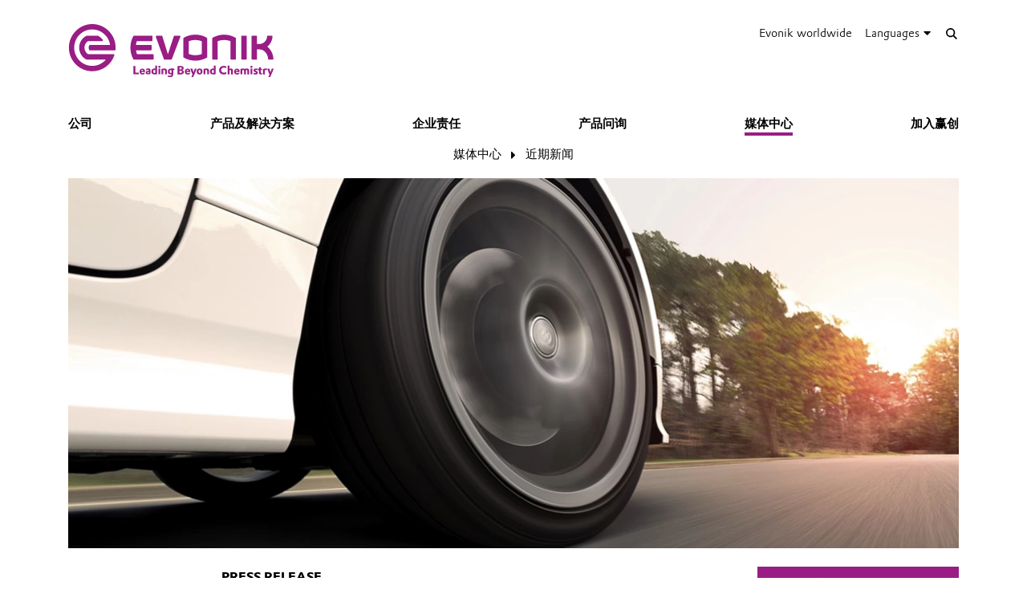

--- FILE ---
content_type: text/html; charset=UTF-8
request_url: https://corporate.evonik.cn/han-s/media/recent-press-releases/-178160.html
body_size: 15054
content:
<!DOCTYPE html>

<html lang="han-s" class="beocms-html">

<head>

            <meta charset="UTF-8">
<meta name="viewport" content="width=device-width, initial-scale=1">

<meta http-equiv="X-UA-Compatible" content="IE=edge">
<meta http-equiv="language" content="zh-hans">

    <meta name="apple-mobile-web-app-status-bar-style" content="#991d85">
    <meta name="msapplication-TileColor" content="#991d85">
    <meta name="msapplication-navbutton-color" content="#991d85">
    <meta name="theme-color" content="#991d85">

<meta name="robots" content="index,follow">

<meta name="generator" content="beoCMS">

<link rel="canonical" href="https://corporate.evonik.cn/han-s/media/recent-press-releases/-178160.html" />


    <title>赢创与合作伙伴共同开发生物基二氧化硅，助力轮胎行业可持续发展 - Evonik Industries</title>
    <meta name="title" content="赢创与合作伙伴共同开发生物基二氧化硅，助力轮胎行业可持续发展 - Evonik Industries">


    <meta property="og:title" content="赢创与合作伙伴共同开发生物基二氧化硅，助力轮胎行业可持续发展 - Evonik Industries">


    <meta property="og:locale" content="zh-hans">

        <meta property="og:image" content="/han-s/media/recent-press-releases/media/395534-desktop.webp?rev=5952c4122f41b395fb13e19b4e6a3f37">
    <meta property="og:image:url" content="/han-s/media/recent-press-releases/media/395534-desktop.webp?rev=5952c4122f41b395fb13e19b4e6a3f37">
    <meta property="og:image:secure_url" content="/han-s/media/recent-press-releases/media/395534-desktop.webp?rev=5952c4122f41b395fb13e19b4e6a3f37">
    <meta property="og:image:type" content="image/jpeg">
    <meta property="og:image:width" content="1200">
    <meta property="og:image:height" content="630">


    <meta name="date" content="2022-09-28 10:17:07">
    <meta name="last-modified" content="2022-09-28 10:17:07">

            <meta name="WT.mc_id" content="">
            <meta name="DCSext.seg" content="">
            <meta name="DCSext.bl" content="">
            <meta name="WT.cg_n" content="">
            <meta name="WT.cg_s" content="Greater China">
            <meta name="DCSext.cg_3" content="媒体中心">
            <meta name="DCSext.cg_4" content="近期新闻">
            <meta name="DCSext.art_id" content="178160">
            <meta name="DCSext.art_ti" content="赢创与合作伙伴共同开发生物基二氧化硅，助力轮胎行业可持续发展">
            <meta name="DCSext.art_ka" content="产品与解决方案">
            <meta name="piano.page_hierarchy" content="Greater China;媒体中心;近期新闻">
            <meta name="piano.business_line" content="">
            <meta name="piano.language" content="han-s">
    
<meta name="piano.title" content="赢创与合作伙伴共同开发生物基二氧化硅，助力轮胎行业可持续发展 - Evonik Industries">



    
    <link rel="stylesheet" href="/media/cms-core/build/app-www.c2021995.css?394j">
<link rel="stylesheet" href="/media/cms-core/build/css-main.5dee5b07.css?394j">
<link rel="stylesheet" href="/media/cms-core/build/css-fullCommon.ea0face2.css?394j">
<link rel="stylesheet" href="/media/cms-core/build/css-fullWww.ccb7250c.css?394j">
            <link rel="apple-touch-icon" sizes="180x180" href="/media/cms-core/img/favicon/apple-touch-icon.png?394j">
<link rel="icon" type="image/png" sizes="32x32" href="/media/cms-core/img/favicon/favicon-32x32.png?394j">
<link rel="icon" type="image/png" sizes="16x16" href="/media/cms-core/img/favicon/favicon-16x16.png?394j">
<link rel="manifest" href="/media/cms-core/img/favicon/site.webmanifest?394j">
<link rel="mask-icon" href="/media/cms-core/img/favicon/safari-pinned-tab.svg?394j" color="#991d85">
<link rel="shortcut icon" href="/media/cms-core/img/favicon/favicon.ico?394j">

<meta name="msapplication-config" content="/media/cms-core/img/favicon/browserconfig.xml?394j">
    
            <!-- Google Tag Manager -->
<script>(function(w,d,s,l,i){w[l]=w[l]||[];w[l].push({'gtm.start':new Date().getTime(),event:'gtm.js'});var f=d.getElementsByTagName(s)[0],j=d.createElement(s),dl=l!='dataLayer'?'&l='+l:'';j.async=true;j.src='https://www.googletagmanager.com/gtm.js?id='+i+dl;f.parentNode.insertBefore(j,f);})(window,document,'script','dataLayer','GTM-PCW9TPR');</script>
<!-- End Google Tag Manager -->    
</head>
<body class="beocms-body cf-body">

    <!-- Google Tag Manager (noscript) -->
<noscript><iframe src="https://www.googletagmanager.com/ns.html?id=GTM-PCW9TPR" height="0" width="0" style="display:none;visibility:hidden"></iframe></noscript>
<!-- End Google Tag Manager (noscript) -->
<div data-beocms-app style="display: contents">
    <div class="beocms-container">

        <header class="beocms-header">

                            <div class="beocms-header__head" itemscope itemtype="https://schema.org/Corporation">
            
    
    
<a class="beocms-header__logo" href="/han-s" itemprop="url" title="Evonik Industries AG">
            <img itemprop="logo" src="/media/cms-core/img/evonik2020.svg?394j" alt="Evonik Industries AG">
    </a>    
    <ul class="beocms-header__links">
                    <li class="beocms-header__link beocms-header__sites">
    <a href="https://www.evonik.com/en/company/worldwide-locations.html"
       title="Evonik worldwide"
       aria-label="Evonik worldwide">
        Evonik worldwide
    </a>
</li>        
                        <li class="beocms-header__link beocms-header__languages">
        <label class="beocms-header__dropdown" aria-haspopup="true">
            <input type="checkbox" hidden>
            <div class="beocms-header__dropdownCaption" title="Languages" aria-label="Languages">
                <span>Languages</span><i class="far fa-globe-americas beocms-header__langIcon"></i> <i class="fas fa-caret-down beocms-header__dropdownIcon"></i>
            </div>
            <div class="beocms-header__dropdownContent">
                                    <a class="beocms-header__link"
                       href="/en/media/news"
                       title="English"
                       aria-label="English">
                        English
                    </a>
                                    <a class="beocms-header__link beocms-header__link--active"
                       href="/han-s/media/recent-press-releases/-178160.html"
                       title="中文"
                       aria-label="中文">
                        中文
                    </a>
                            </div>
        </label>
    </li>
        
                    <header-search-trigger @invoke="displaySearch" :google-search="true"></header-search-trigger>
        
                    <li class="beocms-header__link beocms-header__burger">
    <button class="beocms-header__burgerButton" aria-label="Main menu">
        <div class="beocms-header__burgerIcon beocms-header__burgerIcon--left"></div>
        <div class="beocms-header__burgerIcon beocms-header__burgerIcon--right"></div>
    </button>
</li>            </ul>
</div>

            
                            <nav class="beocms-nav">

    <a class="beocms-nav__logo" href="/han-s" title="Evonik Industries AG">
                    <picture>
                <source type="image/svg+xml" srcset="/media/cms-core/img/evonik2020.svg?394j">
                <img src="/media/cms-core/img/evonik2020.png?394j" alt="Evonik Industries AG">
            </picture>
            </a>

    <ul class="beocms-nav__main">
                    


<li class="beocms-nav__item">
            <a href="/han-s/company"
           title="公司"
           target="_self"
           aria-label="公司">
            公司
        </a>
    </li>
                    


<li class="beocms-nav__item">
            <a href="/han-s/products"
           title="产品及解决方案"
           target="_self"
           aria-label="产品及解决方案">
            产品及解决方案
        </a>
    </li>
                    


<li class="beocms-nav__item">
            <a href="/han-s/responsibility"
           title="企业责任"
           target="_self"
           aria-label="企业责任">
            企业责任
        </a>
    </li>
                    


<li class="beocms-nav__item">
            <a href="/han-s/product-inquiry"
           title="产品问询"
           target="_self"
           aria-label="产品问询">
            产品问询
        </a>
    </li>
                    

    
<li class="beocms-nav__item beocms-nav__item--active">
            <a href="/han-s/media"
           title="媒体中心"
           target="_self"
           aria-label="媒体中心">
            媒体中心
        </a>
    </li>
                    


<li class="beocms-nav__item">
            <a href="https://careers.evonik.com/zh"
           title="加入赢创"
           target="_self"
           aria-label="加入赢创">
            加入赢创
        </a>
    </li>
            </ul>

        <ul class="beocms-nav__breadcrumb" aria-label="breadcrumb">
                    

    
<li class="beocms-nav__item beocms-nav__item--active">
            <a href="/han-s/media"
           title="媒体中心"
           target="_self"
           aria-label="媒体中心">
            媒体中心
        </a>
    </li>
                    

    
<li class="beocms-nav__item beocms-nav__item--active">
            <a href="/han-s/media/recent-press-releases"
           title="近期新闻"
           target="_self"
           aria-label="近期新闻">
            近期新闻
        </a>
    </li>
            </ul>
    
    </nav>

<nav class="beocms-nav__mobile">
    <ul class="beocms-nav__home">
        <li class="beocms-nav__item">
            <a href="/han-s" title="Evonik Industries AG">Home</a>
        </li>
    </ul>

        <ul>
                    


<li class="beocms-nav__item">
            <a href="/han-s/company"
           title="公司"
           target="_self"
           aria-label="公司">
            公司
        </a>
    </li>
                                


<li class="beocms-nav__item">
            <a href="/han-s/products"
           title="产品及解决方案"
           target="_self"
           aria-label="产品及解决方案">
            产品及解决方案
        </a>
    </li>
                                


<li class="beocms-nav__item">
            <a href="/han-s/responsibility"
           title="企业责任"
           target="_self"
           aria-label="企业责任">
            企业责任
        </a>
    </li>
                                


<li class="beocms-nav__item">
            <a href="/han-s/product-inquiry"
           title="产品问询"
           target="_self"
           aria-label="产品问询">
            产品问询
        </a>
    </li>
                                

    
<li class="beocms-nav__item beocms-nav__item--active">
            <a href="/han-s/media"
           title="媒体中心"
           target="_self"
           aria-label="媒体中心">
            媒体中心
        </a>
    </li>
                <ul>
                    
    
    
<li class="beocms-nav__item beocms-nav__item--last beocms-nav__item--active">
            近期新闻
    </li>
                        </ul>
                    


<li class="beocms-nav__item">
            <a href="https://careers.evonik.com/zh"
           title="加入赢创"
           target="_self"
           aria-label="加入赢创">
            加入赢创
        </a>
    </li>
                        </ul>
</nav>

            
        </header>

        <main class="beocms-main">

            <div id="beo-wrapper" class="beo-www">
                <div id="browserwarning"></div>
                                    
<!-- CHID: 178160 -->

<div class="beo-content beo-type-article beo-dir-ltr">

    
    <article class="beo-article beo-news">
                    <div class="beocms-area beocms-area--head">
                                    
    
                
                    <div class="beocms-heroGallery beocms-heroGallery--noMobile">
                                                        








<figure class="beocms-image "         style="--aspectRatio: 2.4107142857143">
    <div class="beocms-image__wrapper">
                                    
                                                    <picture>
   <source sizes="(min-width: 992px) 1110px,
(min-width: 768px) 961px,
757px" srcset="https://corporate.evonik.cn/han-s/media/recent-press-releases/media/395533-mobile.webp?rev=a4151d06288cb26c4e4e53b5a8d6d7e0 757w, https://corporate.evonik.cn/han-s/media/recent-press-releases/media/395533-tablet.webp?rev=a4151d06288cb26c4e4e53b5a8d6d7e0 961w, https://corporate.evonik.cn/han-s/media/recent-press-releases/media/395533-desktop.webp?rev=a4151d06288cb26c4e4e53b5a8d6d7e0 1110w, https://corporate.evonik.cn/han-s/media/recent-press-releases/media/395533-desktop2x.webp?rev=a4151d06288cb26c4e4e53b5a8d6d7e0 1500w" type="image/webp" />  
   <img alt="" srcset="https://corporate.evonik.cn/han-s/media/recent-press-releases/media/395533-mobile.webp?rev=a4151d06288cb26c4e4e53b5a8d6d7e0 757w, https://corporate.evonik.cn/han-s/media/recent-press-releases/media/395533-tablet.webp?rev=a4151d06288cb26c4e4e53b5a8d6d7e0 961w, https://corporate.evonik.cn/han-s/media/recent-press-releases/media/395533-desktop.webp?rev=a4151d06288cb26c4e4e53b5a8d6d7e0 1110w, https://corporate.evonik.cn/han-s/media/recent-press-releases/media/395533-desktop2x.webp?rev=a4151d06288cb26c4e4e53b5a8d6d7e0 1500w" />
</picture>
                                                                                
            
                                                                                                        </div>
                    
    </figure>
                            </div>
        
            
                            </div>
        
        <div class="beo-contentwrapper beo-with-right-area">
                            <aside class="beo-sidestream">
                                            
    
    <section class="beocms-contact beocms-contact--teaser">

            <h2 class="beocms-headline beocms-headline--rightArea">
            企业传播部
        </h2>
    
    <div class="beocms-contact__wrapper beocms-color__bg--secondary">

        
        <div class="beocms-text">

            <div class="beocms-contact__textBlock">
                                    <div class="beocms-contact__name">
                        杨惠莹
                    </div>
                
                                    <div class="beocms-contact__position">
                        电话：+86 21 6119 1293
                    </div>
                
                                    <div class="beocms-contact__department">
                        邮箱：elaine.yang@evonik.com
                    </div>
                
                            </div>

            
                    </div>

        

    </div>
</section>



                                    </aside>
            
                            <section class="beo-areamain">
                            <header class="beo-article-header">
    <div class="beo-article-headline">
                    <div class="beo-press-release">Press release</div>
        
                    <div class="beo-category">产品与解决方案</div>
        
                    <div class="beo-date">
                September 28, 2022
            </div>
        
        
        <h1>赢创与合作伙伴共同开发生物基二氧化硅，助力轮胎行业可持续发展</h1>

            </div>
</header>
    
                    
                                            
    

<section class="beocms-section">
    
    
    <div class="beocms-section__text">
        <div class="beocms-text">
            <ul>
	<li><strong>二氧化碳足迹减少30%，支持轮胎行业客户实现可持续发展目标</strong></li>
	<li><strong>满足市场对可再生原料的需求</strong></li>
</ul>

        </div>
    </div>
</section>
                                            
    

<section class="beocms-section">
    
    
    <div class="beocms-section__text">
        <div class="beocms-text">
            <p>全球领先的特种化学品公司赢创与奥地利Pörner集团、泰国Phichit Bio Power有限公司开展战略合作，为轮胎行业供应可持续沉淀法ULTRASIL®二氧化硅。这一可持续产品的关键原材料硅酸钠通过农业废料稻壳灰制成，且整个生产过程采用绿色能源。</p>

<p>二氧化硅在绿色轮胎的制造中发挥了关键作用。相较于传统乘用车轮胎，绿色轮胎的能耗最多可降低8%。目前，轮胎行业对于可持续原料的需求正大幅增加。全新可持续ULTRASIL®二氧化硅采用生物基硅酸钠制备，生产过程全程使用绿色能源。因此，这种新型可持续沉淀法二氧化硅的碳足迹将大幅减少。</p>

<p>赢创与合作伙伴致力于进一步提升轮胎制造的可持续效益，提高轮胎行业可再生原料的使用量。Pörner集团采用领先的生产工艺，从稻壳灰中生成硅酸盐，并且生产过程采用生物质能源。得益于此，相较于传统二氧化硅产品，赢创可持续二氧化硅的二氧化碳足迹可降低30%。泰国生物质能源生产商Phichit Bio Power有限公司与Pörner集团已签署技术授权协议，将在泰国投资兴建一座新的稻壳灰制硅酸钠工厂。该举措将提高生物基硅酸钠的供应，赢创由此可以提升可持续二氧化硅的生产能力，从而满足全球轮胎行业的需求。</p>

<p>赢创二氧化硅业务线负责人Emmanuel Auer表示：“在我们对产品组合的下一步开发规划中，本次合作是极具战略意义的第一步。赢创首次推出更具可持续优势的ULTRASIL®二氧化硅产品，以支持客户实现减碳与循环发展的目标。目前，我们在全球的其他生产基地也在制定相关计划，扩大可再生产品的供应，以更可持续的方式满足全球需求。”</p>

<p>Pörner德国首席执行官Gerhard Bacher表示：“我们在德国的示范工厂内与赢创展开预认证合作，已确认该生物基硅酸盐具有更为出众的品质。我们的专利工艺以生物质能源厂中燃烧后剩下的稻壳灰为原料，将Pörner生物基硅酸盐技术与碾米厂中原有的技术有机结合，生产出用途多样的高品质硅酸钠，它们可用来生产轮胎用二氧化硅。通过本次合作，我们实现了工业化生产生物基硅酸盐，二氧化碳足迹相对传统工艺大幅降低。我们已开始推动全球硅酸盐产业的去碳化。”</p>

<p>泰国Phichit Bio Power有限公司总裁Banjong Tangjitwattanakul表示：“用稻壳灰生产硅酸盐的环境效益卓越。此外，本次合作将为当地的发展带来益处。比如，新工厂可为当地社区创造就业岗位，农户也可接入我们的发电网络。我们很荣幸能够参与这一合作项目，助力减少二氧化硅生产工艺的碳足迹，保护地球环境。”</p>

        </div>
    </div>
</section>
                    
                                            <div class="beocms-articleTags">
    </div>
                                    </section>
            
            
                            <section class="beo-areadisclaimer">
                                            
    

<section class="beocms-section">
            <h2 class="beocms-headline">
            关于赢创
        </h2>
    
    
    <div class="beocms-section__text">
        <div class="beocms-text">
            <p>赢创是全球领先的特种化学品公司，业务遍及100 多个国家和地区。2021 财年，赢创销售额为150亿欧元，营业利润（调整后税息折旧及摊销前利润）达23.8亿欧元。我们超越化学的边界，致力于为客户打造创新型、高盈利性以及可持续发展的解决方案。赢创在全球的约33000名员工始终不懈努力，只为让生活变得日益美好。</p>

<p>赢创视亚太地区为全球经济发展的主要驱动力以及创新的重要源泉，并为实现业务在该地区的持续增长而不断努力。2021财年，赢创在亚太地区的销售额达34.1亿欧元，拥有超过5000名员工及50多个生产基地。</p>

        </div>
    </div>
</section>
                                            
    

<section class="beocms-section">
            <h2 class="beocms-headline">
            免责声明
        </h2>
    
    
    <div class="beocms-section__text">
        <div class="beocms-text">
            <p>截至目前，在本新闻稿中提及或任何关系到未来的前瞻性声明中所做出的预测或期望，可能会包含某些已知或未知的风险及不确定因素。随着公司经营环境的改变，实际发展结果可能会与预期不尽相同。赢创工业集团及其集团公司不会为此新闻稿中所作的任何预测、期望或声明承担更新的义务。</p>

        </div>
    </div>
</section>
                                    </section>
            
                            <article-share-menu headline="赢创与合作伙伴共同开发生物基二氧化硅，助力轮胎行业可持续发展" teaser-text=""></article-share-menu>
            
                            <section class="beo-areabottom">
                                    </section>
                    </div>
    </article>
</div>

                            </div>

        </main>

        <footer class="beocms-footer">
                            <ul class="beocms-footer__socials">
    <li class="beocms-footer__social beocms-footer__social--linkedin">
        <a href="https://www.linkedin.com/company/evonik" target="_blank" title="LinkedIn" aria-label="LinkedIn" rel="noopener">
            <svg viewBox="0 0 100 100" xmlns="http://www.w3.org/2000/svg"><g fill="#fff"><path d="m72.5 54c0-4.7-1-8.1-3.1-10.3s-4.7-3.3-7.8-3.3h-.3c-2 0-3.8.5-5.4 1.4s-2.9 2.1-3.8 3.6h-.3l-.5-4.2h-9.1c0 1.4.1 2.8.2 4.5.1 1.6.2 3.4.2 5.2v21.6h10v-17.7-.3-.4c0-.3 0-.7.1-1 .1-.4.1-.7.2-1 .3-.8.8-1.7 1.6-2.6.7-.9 1.8-1.3 3.1-1.3 1.8 0 3 .7 3.8 2s1.2 3 1.2 5.1v17.2h10z"/><path d="m32.5 37.4h.3c1.3 0 2.3-.5 3.3-1.4.9-.9 1.4-2 1.4-3.3v-.3-.2c0-1.4-.5-2.5-1.4-3.4s-2.1-1.4-3.4-1.4h-.2c-1.4 0-2.5.5-3.5 1.5s-1.5 2.2-1.5 3.5v.3c0 1.3.5 2.3 1.4 3.3.9.9 2.1 1.4 3.4 1.4z"/><path d="m27.5 39.9h10v32.5h-10z"/></g></svg>
        </a>
    </li>
    <li class="beocms-footer__social beocms-footer__social--youtube">
        <a href="https://www.youtube.com/user/EvonikIndustries" target="_blank" title="YouTube" aria-label="YouTube" rel="noopener">
            <svg viewBox="0 0 100 100" xmlns="http://www.w3.org/2000/svg"><path d="m50 29.6s-12.2 0-20.3.6c-1.1.1-3.6.1-5.8 2.5-1.7 1.8-2.3 5.8-2.3 5.8s-.6 4.7-.6 9.4v4.2c0 4.7.6 9.4.6 9.4s.6 4 2.3 5.8c2.2 2.3 5.1 2.2 6.4 2.5 4.6.4 19.7.6 19.7.6s12.2 0 20.3-.6c1.1-.1 3.6-.1 5.8-2.5 1.7-1.8 2.3-5.8 2.3-5.8s.6-4.7.6-9.4v-4.4c0-4.7-.6-9.4-.6-9.4s-.6-4-2.3-5.8c-2.2-2.3-4.7-2.3-5.8-2.5-8.1-.4-20.3-.4-20.3-.4" fill="#fff"/><path clip-rule="evenodd" d="m59.6 49.4-15.6-8.2v16.3l13.7-7.1z" fill-rule="evenodd"/></svg>
        </a>
    </li>
    <li class="beocms-footer__social beocms-footer__social--instagram">
        <a href="https://www.instagram.com/evonikofficial" target="_blank" title="Instagram" aria-label="Instagram" rel="noopener">
            <svg viewBox="0 0 100 100" xmlns="http://www.w3.org/2000/svg"><g fill="#fff"><circle cx="49.5" cy="50.1" r="9.8"/><path d="m63.2 21.6h-26.4c-8.4 0-15.2 6.8-15.2 15.3v26.4c0 8.4 6.8 15.2 15.2 15.2h26.4c8.4 0 15.2-6.8 15.2-15.2v-26.5c.1-8.4-6.8-15.2-15.2-15.2zm-13.7 43.7c-8.4 0-15.2-6.8-15.2-15.2s6.8-15.2 15.2-15.2 15.2 6.8 15.2 15.2-6.8 15.2-15.2 15.2zm15.8-26.8c-2.1 0-3.8-1.7-3.8-3.8s1.7-3.8 3.8-3.8 3.8 1.7 3.8 3.8-1.7 3.8-3.8 3.8z"/></g></svg>
        </a>
    </li>
    <li class="beocms-footer__social beocms-footer__social--facebook">
        <a href="https://www.facebook.com/Evonik" target="_blank" title="Facebook" aria-label="Facebook" rel="noopener">
            <svg viewBox="0 0 100 100" xmlns="http://www.w3.org/2000/svg"><path d="m43.4 79.2v-27.4h-7.2v-9.9h7.2v-8.4c0-6.6 4.3-12.7 14.2-12.7 4 0 6.9.4 6.9.4l-.2 9.2s-3 0-6.3 0c-3.6 0-4.1 1.6-4.1 4.4v7.2h10.7l-.5 9.8h-10.2v27.4z" fill="#fff"/></svg>
        </a>
    </li>
    <li class="beocms-footer__social beocms-footer__social--tiktok">
        <a href="https://www.tiktok.com/@evonikofficial" target="_blank" title="TikTok" aria-label="TikTok" rel="noopener">
            <svg viewBox="0 0 100 100" xmlns="http://www.w3.org/2000/svg"><path d="m66.7 33.6c-3-2-5.1-5.1-5.7-8.6-.1-.8-.2-1.6-.2-2.4h-9.4v37.7c-.1 4.3-3.6 7.7-7.9 7.7-4.4 0-7.9-3.6-7.9-7.9 0 0 0 0 0-.1 0-4.4 3.5-7.9 7.9-7.9.8 0 1.6.1 2.3.4v-9.6c-.8-.1-1.6-.2-2.3-.2-9.6 0-17.3 7.7-17.3 17.3s7.7 17.3 17.3 17.3 17.3-7.7 17.3-17.3c0 0 0 0 0-.1v-19c3.8 2.7 8.4 4.2 13.1 4.2v-9.4c-2.6 0-5.1-.7-7.2-2.1z" fill="#fff"/></svg>
        </a>
    </li>
    <li class="beocms-footer__social beocms-footer__social--xing">
        <a href="https://www.xing.com/pages/evonik" target="_blank" title="XING" aria-label="XING" rel="noopener">
            <svg viewBox="0 0 100 100" xmlns="http://www.w3.org/2000/svg"><g fill="#fff"><path d="m30.9 33.6c-.5 0-.9.2-1.1.5s-.2.8 0 1.2l5.3 9.3-8.4 14.8c-.2.4-.2.9 0 1.2s.6.5 1 .5h7.9c1.2 0 1.8-.8 2.2-1.5 0 0 8.2-14.5 8.5-15.1 0-.1-5.4-9.5-5.4-9.5-.4-.7-1-1.5-2.2-1.5z"/><path d="m64.2 22.8c-1.2 0-1.7.7-2.1 1.5 0 0-17 30.2-17.6 31.2 0 .1 11.2 20.6 11.2 20.6.4.7 1 1.5 2.2 1.5h7.9c.5 0 .8-.2 1-.5s.2-.8 0-1.2l-11.1-20.4s0 0 0-.1l17.5-31c.2-.4.2-.9 0-1.2s-.6-.5-1.1-.5z"/></g></svg>
        </a>
    </li>
</ul>



            
                            <ul class="beocms-footer__links">

    <li class="beocms-footer__link">
        <a href="/han-s/-217129.html"
           title="联系我们"
           target="_self"
           aria-label="联系我们">
            联系我们
        </a>
    </li>
    <li class="beocms-footer__link">
        <a href="/han-s/footer-han-s/sitemap"
           title="网站地图"
           target="_self"
           aria-label="网站地图">
            网站地图
        </a>
    </li>
    <li class="beocms-footer__link">
        <a href="/han-s/footer-han-s/company-information"
           title="公司信息"
           target="_self"
           aria-label="公司信息">
            公司信息
        </a>
    </li>
    <li class="beocms-footer__link">
        <a href="/han-s/footer-han-s/legal-notice"
           title="法律声明"
           target="_self"
           aria-label="法律声明">
            法律声明
        </a>
    </li>
    <li class="beocms-footer__link">
        <a href="/han-s/footer-han-s/privacy-policy"
           title="隐私政策"
           target="_self"
           aria-label="隐私政策">
            隐私政策
        </a>
    </li>

</ul>

            
        </footer>

        <header-search
            v-if="showSearch"
            @close="closeSearch"
            :google-search="enableGoogleSearch"
            host-name="corporate.evonik.cn"
            language="han-s">
        </header-search>

    </div>
</div>

    <script type="text/javascript">
    window.AppTranslations = {"captions.contact":"\u8054\u7cfb\u4eba","captions.add_to_calendar":"\u6dfb\u52a0\u5230\u65e5\u5386 (.ical)","captions.more":" ...\u00a0\u66f4\u591a","captions.more_simple":"More...","captions.article_search":"Search articles","captions.search":"Search","captions.browse":"Search","captions.search_more":"MORE","captions.search_more_title":"Load more results...","captions.no_results":"No results","captions.load_more":"LOAD MORE","captions.load_more_title":"Load more articles...","captions.short_date_format":"Y\u5e74n\u6708j\u65e5","captions.phone":"Phone","captions.mobile":"Mobile","captions.fax":"Fax","captions.Imprint":"Imprint","captions.Disclaimer":"Disclaimer","captions.Localize":"Localize","captions.other Intranets":"other Intranets","captions.stockChartLinkTitle1":"StockChart","captions.stockChartLinkURL1":"https:\/\/www.evonik.com\/en\/investor-relations\/Share.html#SharePrice","captions.stockChartLinkTitle2":"IR Database","captions.stockChartLinkURL2":"https:\/\/evonik.sharepoint.com\/sites\/InvestorRelationsKnowledgeDatabase","captions.stockChartLinkTitle3":"Blackout Periods","captions.stockChartLinkURL3":"https:\/\/intranet.evonik.com\/company\/en\/blackout-periods-134915.html","captions.date_from":"From","captions.date_to":"To","captions.update":"Update","captions.safety_share_title":"Safety Share","captions.safety_share_caption":"Current value","captions.accident_free_days_title":"Workplace Safety","captions.accident_free_days_subcaption":"day|days","captions.category":"Category","captions.localized":"Evonik today","captions.everywhere":"Everywhere","captions.related_links":"Related Links","captions.press_release":"Press release","captions.evonik_power_to_create":"Evonik - Power to create","captions.list_of_figures":"List of figures","captions.list_of_figures_as_pdf":"Download list of figures as PDF","captions.all":"All","captions.evonik_press_release":"\u8d62\u521b\u65b0\u95fb\u7a3f","captions.more_press_releases":"\u8fc7\u5f80\u65b0\u95fb","captions.no_press_releases_found":"\u627e\u4e0d\u5230\u76f8\u5173\u65b0\u95fb\u7a3f","captions.views":"views","captions.votes":"Votes","captions.rss":"Subscribe to RSS feed","captions.back_to_overview":"Back to overview","captions.more_articles":"More articles","captions.of_questions":"of","captions.search_results":"Search results","captions.press_release_date_output_pattern":"%location%, %date%","captions.press_release_intl_locale":"en_US.UTF-8","captions.press_release_intl_format":"MMMM d, yyyy","captions.used_search_terms":"Showing results for","captions.hashtag_search":"#Hashtag search","captions.mandatory_field":"* = mandatory","captions.chat_headline":"Ask your question in the chat","captions.chat_promoted_headline":"Interesting questions","captions.submit":"Send","captions.comments":"Comments","captions.comment_exception":"Please log in to write a comment.","captions.comment_reply":"Reply","captions.search_have_comment_exception":"Bitte melden Sie sich an, um Anfragen zu stellen oder zu antworten.","captions.cancel":"Cancel","captions.add_comment":"Add Comment","captions.add_search_have_comment":"Suchanfrage oder Angebot hinzuf\u00fcgen","captions.send_comment":"Send","captions.submit_comment":"Publish","captions.submit_search_have_comment":"Publish","captions.comment_confirm":"Do you want to publish your comment?","captions.search_have_comment_confirm":"Wollen Sie die Suchanfrage \/ das Angebot so ver\u00f6ffentlichen?","captions.search_have_comment_confirm_reply":"Wollen Sie die Antwort so ver\u00f6ffentlichen?","captions.comment_note_delete":"Please note that you cannot edit or delete your comment after it has been sent. If you have any problems, please contact","captions.comment_admin_email":"today@evonik.com","captions.comment_disclaimer":"Please note that the comments exclusively reflect the personal thoughts, opinions and assessments of the employees and therefore do not necessarily reflect the opinions and position of Evonik.","captions.comment_netiquette":"Please follow our","captions.comment_netiquette_link":"https:\/\/intranet.evonik.com\/en\/netiquette-172026.html","captions.comment_netiquette_link_caption":"netiquette","captions.comment_editorial_answer":"Editors response","captions.character_remaining":"character remaining","captions.characters_remaining":"characters remaining","captions.expand_comment":"Show answers","captions.choose_tags":"This is a","captions.filter_title":"Filter","captions.reply":"Reply","captions.reply_to":"Reply to","captions.resolve":"Resolve","captions.evonik_worldwide":"Evonik worldwide","captions.search_website":"Search on our website","captions.search_products":"Search within our Products & Solutions","captions.language_name_de":"Deutsch","captions.language_name_en":"English","captions.language_name_us":"English (US)","captions.language_name_es":"Espa\u00f1ol","captions.language_name_pt":"Portugu\u00eas","captions.language_name_zh":"\u4e2d\u6587","captions.language_name_han-s":"\u4e2d\u6587","captions.language_name_han-t":"\u4e2d\u6587","captions.language_name_ja":"\u65e5\u672c\u8a9e","captions.language_name_ru":"P\u0443\u0441\u0441\u043a\u0438\u0439","captions.language_name_pl":"Polskie","captions.language_name_fr":"Fran\u00e7ais","captions.language_name_hu":"Magyar","captions.language_name_tr":"T\u00fcrk","captions.language_name_nl":"Nederlands","captions.language_name_ko":"\ud55c\uad6d\uc5b4","captions.language_short_name_de":"de","captions.language_short_name_en":"en","captions.language_short_name_us":"us","captions.language_short_name_es":"es","captions.language_short_name_pt":"pt","captions.language_short_name_zh":"\u4e2d\u6587","captions.language_short_name_han-s":"\u4e2d\u6587","captions.language_short_name_han-t":"\u4e2d\u6587","captions.language_short_name_ja":"\u65e5\u672c\u8a9e","captions.language_short_name_ru":"ru","captions.language_short_name_pl":"pl","captions.language_short_name_fr":"fr","captions.language_short_name_hu":"hu","captions.language_short_name_tr":"tr","captions.language_short_name_nl":"nl","captions.language_short_name_ko":"\ud55c\uad6d\uc5b4","captions.default_page_title":"Evonik - Leading Beyond Chemistry","captions.contact_form":"Contact form","captions.my_evonik":"My Evonik","captions.my_evonik_login":"Login","captions.my_evonik_logout":"Logout","captions.evonik_today":"Evonik Today","captions.welcome":"Welcome","captions.welcomeHome":"Welcome@home","captions.phonebook_search":"Phonebook Search","captions.phonebook_search_exact":"Find exact names","captions.phonebook_url":"https:\/\/telefonbuch.intranet.evonik.com\/adressbuch\/search.do?x=-2&lang=en","captions.news_only":"News only","captions.enterprise_search_main":"Main Content","captions.enterprise_search_additional":"Additional Content","captions.enterprise_search_people":"People","captions.login":"Login","captions.logout":"Logout","captions.register":"Register","captions.my_recommendation":"My recommendation","evonik_type.null":"(not categorized)","evonik_type.site":"Location","evonik_type.division":"Unit","evonik_type.other":"Topic","evonik_type.personalia":"Personal News","contact_form.accept_privacy_policy":"I agree that my data may be used for further contact. Further information can be found in our privacy policy.","contact_form.jobTitle":"Job Title","contact_form.function":"Your function","contact_form.title":"Title","contact_form.businessEmail":"Business Email","contact_form.subject":"\u4e3b\u9898","contact_form.message":"\u9700\u6c42","contact_form.salutation":"\u79f0\u547c","contact_form.firstName":"\u540d","contact_form.lastName":"\u59d3","contact_form.company":"\u516c\u53f8","contact_form.street":"\u5730\u5740","contact_form.zipCode":"\u90ae\u653f\u7f16\u7801","contact_form.city":"\u57ce\u5e02","contact_form.state":"\u7701\u4efd","contact_form.country":"\u56fd\u5bb6","contact_form.email":"\u7535\u5b50\u90ae\u7bb1","contact_form.phone":"\u7535\u8bdd","contact_form.fax":"\u4f20\u771f","contact_form.mobile":"\u624b\u673a","contact_form.submit":"\u63d0\u4ea4","contact_form.submitting":"\u63d0\u4ea4\u4e2d...","contact_form.captcha_error":"Captcha verification failed.","contact_form.success":"\u60a8\u7684\u9700\u6c42\u5df2\u63d0\u4ea4\uff0c\u8c22\u8c22\uff01","supplier_inquiry_contact_form.area":"Please specify, what raw materials, goods or services your company offers","supplier_inquiry_contact_form.website":"Your Company Website","accounting_contact_form.message":"Bitte formulieren Sie ihr Anliegen, ggf. mit Verweis auf Rechnungsnummern oder \u00e4hnliches","accounting_contact_form.approval":"Die <a target=\"_blank\" href=\"https:\/\/www.evonik.com\/de\/unternehmen\/procurement\/CurrentSuppliers\/PurchasetoPayatEvonik\/EMEAInvoiceandSubmissionRequirements1.html\">Informationen zum Rechnungsstellungsprozess<\/a> habe ich gelesen und befolgt. Die M\u00f6glichkeiten des Self-Service Portals habe ich genutzt.","accounting_contact_form.reason":"Grund der Anfrage (Anfrage kann bei Falschklassifizierung nicht bearbeitet werden)","accounting_contact_form.rejected_invoice_question":"Frage zu einer abgelehnten Rechnung","accounting_contact_form.advice_of_settlement_question":"Frage zum Zahlungsavis","accounting_contact_form.customer_data_change":"\u00c4nderung Kundendaten (E-Mail, Bankverbindung, ...)","accounting_contact_form.overdue_more_than_two_weeks":"\u00dcberf\u00e4llige (bereits formal angemahnte) Zahlung > 2 Wochen","accounting_contact_form.encashment":"Inkasso","accounting_contact_form.other":"Sonstige","accounting_contact_form.attachment":"Attachment (PDF, max. 3MB)","accounting_contact_form.mime_type_error":"Nope","sample_order_contact_form.position":"\u804c\u4f4d","sample_order_contact_form.deliveryCompany":"\u516c\u53f8\uff08\u5bc4\u9001\u5730\u5740\uff09","sample_order_contact_form.deliveryStreet":"\u8857\u9053\uff08\u5bc4\u9001\u5730\u5740\uff09","sample_order_contact_form.deliveryZipCode":"\u90ae\u7f16\uff08\u5bc4\u9001\u5730\u5740\uff09","sample_order_contact_form.deliveryCity":"\u57ce\u5e02\uff08\u5bc4\u9001\u5730\u5740\uff09","sample_order_contact_form.deliveryState":"\u7701\u4efd\uff08\u5bc4\u9001\u5730\u5740\uff09","sample_order_contact_form.deliveryCountry":"\u56fd\u5bb6\uff08\u5bc4\u9001\u5730\u5740\uff09","sample_order_contact_form.requestedProduct":"\u7533\u8bf7\u4ea7\u54c1","price_list_technical_service_contact_form.department":"Department","price_list_technical_service_contact_form.building":"Building","price_list_technical_service_contact_form.room":"Room","clearance_request_contact_form.name":"Name","clearance_request_contact_form.userId":"Identifier","clearance_request_contact_form.email":"Registration email address","salutations.male":"\u5148\u751f","salutations.female":"\u5973\u58eb","salutations.etc":"Mx.","titles.dr":"Dr.","titles.prof":"Prof.","titles.prof_dr":"Prof. Dr.","functions.controlling":"Controlling","functions.employee":"Employee","functions.engineering":"Engineering","functions.management":"Management","functions.marketing":"Marketing","functions.owner":"Owner \/ Top Management","functions.plant":"Plant \/ Production","functions.purchasing":"Purchasing","functions.quality":"Quality","functions.research":"Research & Development","functions.applied_technologies":"Applied Technologies","functions.sales":"Sales","functions.supply_chain":"Supply Chain","functions.customer_service":"Customer Service","functions.regulation":"Regulation","functions.other":"Others","form.labels.question.firstName":"First name","form.labels.question.lastName":"Last name","form.labels.question.email":"Email","form.labels.question.responseText":"If you would like to receive a personal response, please enter your contact information:","form.labels.question.questionText":"Your question","form.labels.question.submitQuestion":"Submit question","form.labels.question.personalAnswerRequested":"I wish to receive a personal response only, which will not be published on the forum","form.labels.question.publicationAnonymous":"The question may be posted anonymously in the forum","form.labels.question.publicationInfoRequested":"I would like to be notified upon publication","form.validators.question.email.email":"Please enter a valid email address.","form.validators.question.questionText.required":"Please enter your question.","forum.search_question":"Search answers","forum.ask_question":"...or ask a new question","forum.loading":"The forum is loading...","forum.no_results":"No posts matching your filter criteria were found.","forum.create_question_submitting":"Submitting your question...","forum.create_question_failure":"Your question could not be submitted.","forum.create_question_success":"Your question was submitted successfully.","sort_directions.asc":"Ascending","sort_directions.desc":"Descending","sort_directions.newest":"Most recent first","sort_directions.oldest":"Oldest first","date_ranges.placeholder":"Timespan","date_ranges.last_7_days":"7 days","date_ranges.last_14_days":"14 days","date_ranges.last_30_days":"30 days","date_ranges.last_6_months":"6 months","date_ranges.last_12_months":"1 year","search_locations.everywhere":"Everywhere","search_locations.www":"WWW","search_locations.intranet":"Intranet","search_locations.favorites":"Favorites","errors.404.title":"404 Page not found","errors.404.message":"Page not found","errors.500.title":"500 Technical error","errors.500.message":"The page you requested is currently unavailable due to a technical error","errors.401.title":"401 Unauthorized","errors.401.message":"You need to be logged in to view the requested page","errors.403.title":"403 Access denied","errors.403.message":"You are not allowed to view the requested page","user_widgets.my-evonik-most-read-articles":"Most read articles","user_widgets.my-evonik-most-commented-articles":"Most commented articles","user_widgets.my-evonik-press-release-feed":"Press releases","user_widgets.my-evonik-social-media":"Social Media","myevonik_config.loading":"Loading configuration...","myevonik_config.failed":"Could not retrieve configuration","myevonik_config.no_favorites":"Choose your unit and location","myevonik_config.your_favorites":"Your favorites","myevonik_config.your_favorites_info":"Please choose your favorites and mark your main location with the","myevonik_config.add_favorite":"Add favorite","myevonik_config.your_widgets":"Your widgets","myevonik_config.select_channel":"Select channel","myevonik_config.manual_channel":"or enter any URL manually...","myevonik_config.your_widgets_info":"Pick your personal tools","myevonik_config.default_language":"Language","myevonik_config.default_language_info":"Please choose preferred language","myevonik_config.save":"Save","myevonik_config.cancel":"Cancel","serviceboard.my_evonik_config":"MyEvonik Configuration","serviceboard.links":"Links","serviceboard.search":"Intranet Search","serviceboard.hashtag-search":"Hashtag Search","serviceboard.loading":"Loading link collection...","serviceboard.failed":"Could not load link collection","serviceboard.no_content":"Link collection not available","languages._all":"(any)","languages.ar":"Arabic","languages.asia":"Asia","languages.nl":"Dutch","languages.en":"English","languages.us":"English (US)","languages.fr":"French","languages.de":"German","languages.zh":"Chinese","languages.han-s":"Greater China (S)","languages.han-t":"Greater China (T)","languages.hu":"Hungarian","languages.ja":"Japanese","languages.ko":"Korean","languages.pl":"Polish","languages.pt":"Portuguese","languages.ru":"Russian","languages.es":"Spanish","languages.es-ar":"Spanish (AR)","languages.es-mx":"Spanish (MX)","languages.tr":"Turkish","mobile_captions.main":"My Evonik","mobile_captions.rightTop":"My Favourites","mobile_captions.rightTopConfig":"My Settings","mobile_captions.right":"My Widgets","mobile_captions.search":"Intranet Search","mobile_captions.enterprise-search":"Enterprise Search","mobile_captions.phone-search":"Phonebook","mobile_captions.hashtag":"#Hashtag Search","share_captions.email":"Share article through email","share_captions.link":"Copy article link to clipboard","tts_captions.read_out":"Read out article","tts_captions.loading":"Loading...","tts_captions.pause":"Pause reading","reactions.total":"Total","reactions.reaction1":"Like","reactions.reaction2":"Celebrate","reactions.reaction3":"Insightful","reactions.reaction4":"Curious","search_have_category.search":"Search","search_have_category.have":"Offer","search_have_category.fulfilled":"Resolved","search_have_comment_tags.technical_equipment":"Technical equipment","search_have_comment_tags.furnishing":"Furnishing","search_have_comment_tags.clothes":"Clothes","search_have_comment_tags.labor":"Labor","search_have_comment_tags.other":"Other","modification_messages.default":"Comment revised by editors","modification_messages.inquired":"Editorially changed at author's request","open_innovation_form.jobTitle":"Job Title","open_innovation_form.company":"Institution \/ Company Name","open_innovation_form.natureOfBusiness":"Nature of Business","open_innovation_form.companyType":"Company Type","open_innovation_form.otherCompanyType":"Other, please describe","open_innovation_form.otherCompanyType.m":"Other company type","open_innovation_form.tocAccepted":"Before proceeding, you must indicate your agreement with the Terms and Conditions Statements","open_innovation_form.tocAccepted.m":"TOCs accepted","open_innovation_form.solutionTitle":"Solution Title","open_innovation_form.solutionSummary":"Solution Summary","open_innovation_form.keyBenefits":"Key benefits","open_innovation_form.developmentStage":"Development Stage","open_innovation_form.otherDevelopmentStage":"If \"other\" selected, please describe","open_innovation_form.otherDevelopmentStage.m":"Other development stage","open_innovation_form.availableData":"Available Data","open_innovation_form.regulatoryStatus":"Regulatory Status. List agencies (FDA; EPA, etc) and their locations (US, EU, etc)","open_innovation_form.regulatoryStatus.m":"Regulatory status","open_innovation_form.patentsGranted":"Patents Granted\/Applied \u2013 List patent numbers, status, and contries","open_innovation_form.patentsGranted.m":"Patents granted","open_innovation_form.otherProtection":"Other Forms of Protection","open_innovation_form.desiredOutcome":"Desired Outcome (Check all that apply)","open_innovation_form.desiredOutcome.m":"Desired outcome","open_innovation_form.additionalComments":"Additional Comments","open_innovation_form.attachment":"Attachment (max. 3 MB)","open_innovation_company_types.university":"University\/Research Institute","open_innovation_company_types.individual":"Individual\/Entrepreneur","open_innovation_company_types.startup":"Start Up","open_innovation_company_types.small_medium_enterprise":"Small\/Medium Enterprise","open_innovation_company_types.multinational_corp":"Multinational Corporation","open_innovation_company_types.consumer_packaged_goods":"Consumer Packaged Goods","open_innovation_company_types.technology_agent":"Technology Agent","open_innovation_company_types.ngo":"NGO","open_innovation_company_types.ingredient":"Ingredient","open_innovation_company_types.other":"Other","open_innovation_desired_outcomes.research_dev_contract":"Research & Development Contract","open_innovation_desired_outcomes.licensing":"Licensing","open_innovation_desired_outcomes.joint_development":"Joint Development","open_innovation_desired_outcomes.supply_contract":"Supply contract","open_innovation_desired_outcomes.patent_sale":"Patent Sale","open_innovation_available_data.research_papers":"Research Papers","open_innovation_available_data.efficacy_test_data":"Efficacy Test Data","open_innovation_available_data.chemical_data":"Chemical Data","open_innovation_available_data.safety_data":"Safety \/ Toxicity Data","open_innovation_available_data.technical_specs":"Technical Specification and\/or Drawings","open_innovation_available_data.material_safety":"Material Safety Data Sheet","open_innovation_development_stages.research":"Research","open_innovation_development_stages.experimental":"Experimental","open_innovation_development_stages.in_vitro_study":"In vitro study(s)","open_innovation_development_stages.idea":"Idea\/Concept","open_innovation_development_stages.clinical_study":"Clinical study(s)","open_innovation_development_stages.scaled_toward_production":"Scales toward production","open_innovation_development_stages.production":"Currently in Operation\/Production","open_innovation_development_stages.other":"Other","marketo.success_message":"Thank you for your request!\nThe form was sent successfully and is being processed.\nWe will be in touch with you soon.\n","social_links.linkedin":"https:\/\/www.linkedin.com\/company\/evonik","social_links.twitter":"https:\/\/twitter.com\/evonik","social_links.youtube":"https:\/\/www.youtube.com\/user\/EvonikIndustries","social_links.instagram":"https:\/\/www.instagram.com\/evonikofficial","social_links.tiktok":"https:\/\/www.tiktok.com\/@evonikofficial","social_links.facebook":"https:\/\/www.facebook.com\/Evonik","social_links.xing":"https:\/\/www.xing.com\/pages\/evonik","conference.no_ce_connection":"Connection to the chat cannot be established currently.","conference.chat_disabled":"Chat is currently disabled.","conference.submit_message_failed":"Message could not be submitted.","conference.editorially_revised":"Editorially revised","quiz.correct":"Correct!","quiz.wrong":"Almost!","quiz.how_other_players_answered":"How other colleagues answered:","quiz.next_question":"Next question","quiz.to_results":"To results","quiz.congratulations":"Congratulations","quiz.average":"Average","quiz.bad":"Room for improvement","quiz.you_answered":"You answered","quiz.of":"of","quiz.questions_correctly":"questions correctly!","quiz.other_players_average":"Other players scored on average","quiz.number_int_format":"en-EN","contact_form.recaptcha_error":"\u9a8c\u8bc1\u7801\u9519\u8bef"};
</script>

<script type="text/javascript">
    window.AppConfig = {
        routes: {"tracker":"https:\/\/backend.beocms.com\/cms-core\/track","searchResultList":"https:\/\/corporate.evonik.cn\/search\/list","searchResult":"https:\/\/corporate.evonik.cn\/search\/get","commentCreatePath":"https:\/\/corporate.evonik.cn\/comment\/create","searchHaveCommentCreatePath":"https:\/\/corporate.evonik.cn\/comment\/create-sh","searchHaveCommentResolvePath":"https:\/\/corporate.evonik.cn\/comment\/__ID__\/resolve-sh","myEvonik":"https:\/\/corporate.evonik.cn\/my\/document\/__LANGUAGE__","myEvonikConfig":"https:\/\/corporate.evonik.cn\/my\/config","myEvonikLanguage":"https:\/\/corporate.evonik.cn\/my\/language","myEvonikUserInfo":"https:\/\/corporate.evonik.cn\/my\/info","fragmentLoader":"https:\/\/backend.beocms.com\/cms-core\/fragment\/__SEMANTIC__\/__ID__","serviceBoardLoader":"https:\/\/backend.beocms.com\/cms-core\/service-board\/__LANGUAGE__","subNodeInfo":"https:\/\/backend.beocms.com\/cms-core\/sn\/__ID__","widgets":"https:\/\/corporate.evonik.cn\/my\/widgets","widgetCreate":"https:\/\/corporate.evonik.cn\/my\/widget","widgetRead":"https:\/\/corporate.evonik.cn\/my\/widget\/__ID__","widgetUpdate":"https:\/\/corporate.evonik.cn\/my\/widget\/__ID__","widgetDelete":"https:\/\/corporate.evonik.cn\/my\/widget\/__ID__","widgetMove":"https:\/\/corporate.evonik.cn\/my\/widget\/__ID__\/move\/__INDEX__","favoritesRead":"https:\/\/corporate.evonik.cn\/my\/favorites","favoritesUpdate":"https:\/\/corporate.evonik.cn\/my\/favorites","locationsAuto":"https:\/\/corporate.evonik.cn\/locations","personalReactionGraph":"https:\/\/corporate.evonik.cn\/my\/reactions\/__ID__","workshopSchedule":"https:\/\/corporate.evonik.cn\/_cms\/conference\/__CONFERENCE_ID__\/workshop-schedule"},
        routerConfig: {"h":"11","sn":2683},
        tracking: true,
        localizationLanguage: 'han\u002Ds',
        layoutMetadata: {
            favoriteLinksControlAreaFeedFilter: false,
            reloadPageAfterFavoriteUpdate: false
        },
        whitelabeling: {
            companyNameFull: 'Evonik\u0020Industries\u0020AG',
            companyNameAbbreviation: 'Evonik',
            hasFrontendLogin: true,
            hasServiceBoardHashTagSearch: true,
            hasServiceBoardJumpToMenu: true        }
    };
</script>


<script src="/media/cms-core/build/runtime.450a8c0f.js?394j" defer></script><script src="/media/cms-core/build/app-www.730206cb.js?394j" defer></script>

</body>
</html>

--- FILE ---
content_type: application/javascript
request_url: https://corporate.evonik.cn/media/cms-core/build/runtime.450a8c0f.js?394j
body_size: 1913
content:
!function(){"use strict";var e,n,t,r,o={},i={};function u(e){var n=i[e];if(void 0!==n)return n.exports;var t=i[e]={id:e,loaded:!1,exports:{}};return o[e].call(t.exports,t,t.exports,u),t.loaded=!0,t.exports}u.m=o,e=[],u.O=function(n,t,r,o){if(!t){var i=1/0;for(l=0;l<e.length;l++){t=e[l][0],r=e[l][1],o=e[l][2];for(var f=!0,c=0;c<t.length;c++)(!1&o||i>=o)&&Object.keys(u.O).every((function(e){return u.O[e](t[c])}))?t.splice(c--,1):(f=!1,o<i&&(i=o));if(f){e.splice(l--,1);var a=r();void 0!==a&&(n=a)}}return n}o=o||0;for(var l=e.length;l>0&&e[l-1][2]>o;l--)e[l]=e[l-1];e[l]=[t,r,o]},u.n=function(e){var n=e&&e.__esModule?function(){return e.default}:function(){return e};return u.d(n,{a:n}),n},t=Object.getPrototypeOf?function(e){return Object.getPrototypeOf(e)}:function(e){return e.__proto__},u.t=function(e,r){if(1&r&&(e=this(e)),8&r)return e;if("object"==typeof e&&e){if(4&r&&e.__esModule)return e;if(16&r&&"function"==typeof e.then)return e}var o=Object.create(null);u.r(o);var i={};n=n||[null,t({}),t([]),t(t)];for(var f=2&r&&e;"object"==typeof f&&!~n.indexOf(f);f=t(f))Object.getOwnPropertyNames(f).forEach((function(n){i[n]=function(){return e[n]}}));return i.default=function(){return e},u.d(o,i),o},u.d=function(e,n){for(var t in n)u.o(n,t)&&!u.o(e,t)&&Object.defineProperty(e,t,{enumerable:!0,get:n[t]})},u.f={},u.e=function(e){return Promise.all(Object.keys(u.f).reduce((function(n,t){return u.f[t](e,n),n}),[]))},u.u=function(e){return e+"."+{473:"4e88c2e7",547:"4fce8ec1",781:"c3392ff6"}[e]+".js"},u.miniCssF=function(e){return{50:"css-kiosk",156:"app-intranet",174:"app-www",355:"css-preview",433:"css-fullCommon",491:"css-fullIntranet",594:"css-main",647:"css-fullWww",714:"app-editor",987:"app-kiosk-mk2",997:"css-articleList"}[e]+"."+{50:"58af0fcc",156:"c2021995",174:"c2021995",355:"3d702a34",433:"ea0face2",491:"793ad4f5",594:"5dee5b07",647:"ccb7250c",714:"c2021995",987:"c2021995",997:"e88ed38d"}[e]+".css"},u.g=function(){if("object"==typeof globalThis)return globalThis;try{return this||new Function("return this")()}catch(e){if("object"==typeof window)return window}}(),u.o=function(e,n){return Object.prototype.hasOwnProperty.call(e,n)},r={},u.l=function(e,n,t,o){if(r[e])r[e].push(n);else{var i,f;if(void 0!==t)for(var c=document.getElementsByTagName("script"),a=0;a<c.length;a++){var l=c[a];if(l.getAttribute("src")==e){i=l;break}}i||(f=!0,(i=document.createElement("script")).charset="utf-8",i.timeout=120,u.nc&&i.setAttribute("nonce",u.nc),i.src=e),r[e]=[n];var s=function(n,t){i.onerror=i.onload=null,clearTimeout(d);var o=r[e];if(delete r[e],i.parentNode&&i.parentNode.removeChild(i),o&&o.forEach((function(e){return e(t)})),n)return n(t)},d=setTimeout(s.bind(null,void 0,{type:"timeout",target:i}),12e4);i.onerror=s.bind(null,i.onerror),i.onload=s.bind(null,i.onload),f&&document.head.appendChild(i)}},u.r=function(e){"undefined"!=typeof Symbol&&Symbol.toStringTag&&Object.defineProperty(e,Symbol.toStringTag,{value:"Module"}),Object.defineProperty(e,"__esModule",{value:!0})},u.nmd=function(e){return e.paths=[],e.children||(e.children=[]),e},u.p="/media/cms-core/build/",function(){var e={121:0};u.f.j=function(n,t){var r=u.o(e,n)?e[n]:void 0;if(0!==r)if(r)t.push(r[2]);else if(121!=n){var o=new Promise((function(t,o){r=e[n]=[t,o]}));t.push(r[2]=o);var i=u.p+u.u(n),f=new Error;u.l(i,(function(t){if(u.o(e,n)&&(0!==(r=e[n])&&(e[n]=void 0),r)){var o=t&&("load"===t.type?"missing":t.type),i=t&&t.target&&t.target.src;f.message="Loading chunk "+n+" failed.\n("+o+": "+i+")",f.name="ChunkLoadError",f.type=o,f.request=i,r[1](f)}}),"chunk-"+n,n)}else e[n]=0},u.O.j=function(n){return 0===e[n]};var n=function(n,t){var r,o,i=t[0],f=t[1],c=t[2],a=0;if(i.some((function(n){return 0!==e[n]}))){for(r in f)u.o(f,r)&&(u.m[r]=f[r]);if(c)var l=c(u)}for(n&&n(t);a<i.length;a++)o=i[a],u.o(e,o)&&e[o]&&e[o][0](),e[o]=0;return u.O(l)},t=self.webpackChunk=self.webpackChunk||[];t.forEach(n.bind(null,0)),t.push=n.bind(null,t.push.bind(t))}()}();